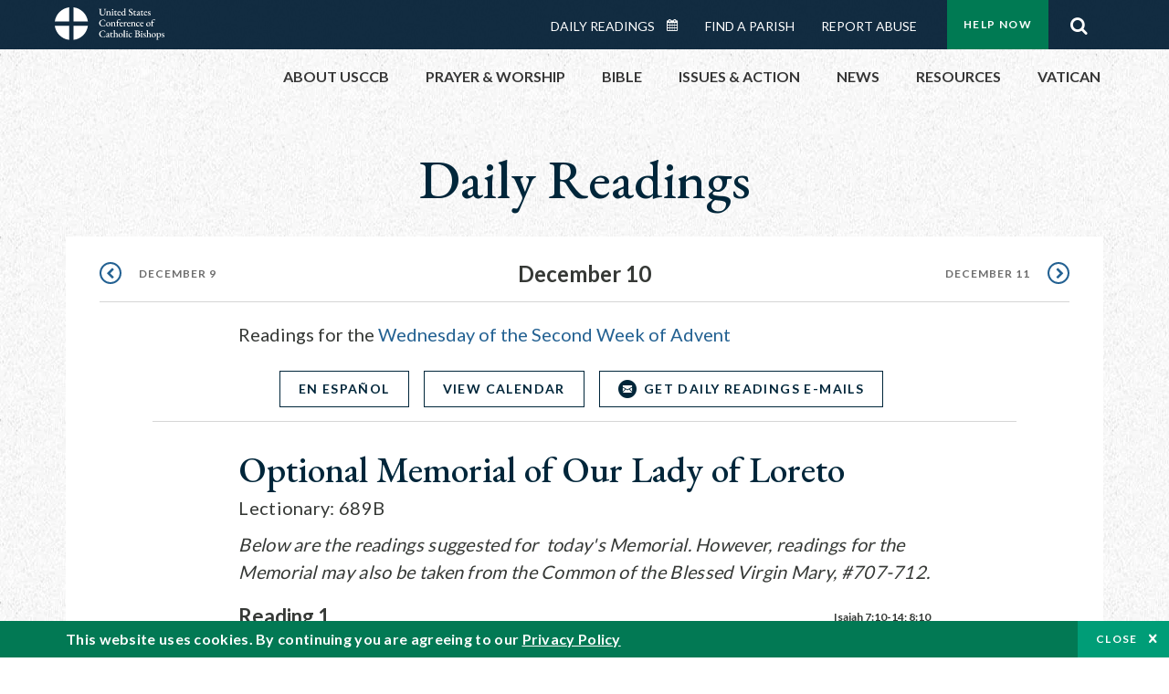

--- FILE ---
content_type: text/html; charset=UTF-8
request_url: https://bible.usccb.org/bible/readings/1210-memorial-our-lady-of-loreto.cfm
body_size: 14634
content:
<!DOCTYPE html>
<html lang="en" dir="ltr" prefix="og: https://ogp.me/ns#">
  <head>
<!-- Google Tag Manager -->
<script>(function(w,d,s,l,i){w[l]=w[l]||[];w[l].push({'gtm.start':
new Date().getTime(),event:'gtm.js'});var f=d.getElementsByTagName(s)[0],
j=d.createElement(s),dl=l!='dataLayer'?'&l='+l:'';j.async=true;j.src=
'https://www.googletagmanager.com/gtm.js?id='+i+dl;f.parentNode.insertBefore(j,f);
})(window,document,'script','dataLayer','GTM-5JHPTP');</script>
<!-- End Google Tag Manager -->
    <meta charset="utf-8" />
<meta name="description" content="Daily Bible Readings, Podcast Audio and Videos and Prayers brought to you by the United States Conference of Catholic Bishops." />
<link rel="canonical" href="https://bible.usccb.org/bible/readings/1210-memorial-our-lady-of-loreto.cfm" />
<meta property="og:site_name" content="USCCB" />
<meta property="og:url" content="https://bible.usccb.org/bible/readings/1210-memorial-our-lady-of-loreto.cfm" />
<meta property="og:title" content="Optional Memorial of Our Lady of Loreto" />
<meta property="og:description" content="Daily Bible Readings, Podcast Audio and Videos and Prayers brought to you by the United States Conference of Catholic Bishops." />
<meta property="og:image" content="https://bible.usccb.org/themes/custom/usccb_readings/images/share.jpg" />
<meta property="og:image:url" content="https://bible.usccb.org/sites/default/files/usccb_logo_text.png" />
<meta name="twitter:card" content="summary" />
<meta name="twitter:title" content="Optional Memorial of Our Lady of Loreto" />
<meta name="twitter:description" content="Daily Bible Readings, Podcast Audio and Videos and Prayers brought to you by the United States Conference of Catholic Bishops." />
<meta name="twitter:site" content="@usccb" />
<meta name="twitter:creator" content="@usccb" />
<meta name="twitter:image" content="https://bible.usccb.org/themes/custom/usccb_readings/images/share.jpg" />
<meta name="Generator" content="Drupal 10 (https://www.drupal.org)" />
<meta name="MobileOptimized" content="width" />
<meta name="HandheldFriendly" content="true" />
<meta name="viewport" content="width=device-width, initial-scale=1.0" />
<script type="application/ld+json">{
    "@context": "https://schema.org",
    "@graph": [
        {
            "@type": "Article",
            "name": "Optional Memorial of Our Lady of Loreto",
            "headline": "Optional Memorial of Our Lady of Loreto",
            "description": "Daily Bible Readings, Podcast Audio and Videos and Prayers brought to you by the United States Conference of Catholic Bishops.",
            "about": [
                "bible",
                "reading",
                "daily"
            ],
            "image": {
                "@type": "ImageObject",
                "url": "https://bible.usccb.org/sites/default/files/bible_reading.jpg",
                "width": "2100",
                "height": "1361"
            },
            "datePublished": "2012-08-10T12:28:04-0400",
            "isAccessibleForFree": "True",
            "dateModified": "2012-08-10T12:28:04-0400",
            "author": {
                "@type": "Organization",
                "@id": "https://www.usccb.org/",
                "name": "United States Conference of Catholic Bishops",
                "url": "https://www.usccb.org/",
                "sameAs": [
                    "https://twitter.com/usccb",
                    "https://www.facebook.com/usccb",
                    "https://www.youtube.com/user/usccb",
                    "https://www.linkedin.com/company/usccb/",
                    "https://www.instagram.com/usccb/"
                ],
                "logo": {
                    "@type": "ImageObject",
                    "url": "https://bible.usccb.org/sites/default/files/inline-images/usccb-logo-color.png",
                    "width": "281",
                    "height": "38"
                }
            },
            "publisher": {
                "@type": "Organization",
                "@id": "https://www.usccb.org/",
                "name": "United States Conference of Catholic Bishops",
                "url": "https://www.usccb.org/",
                "sameAs": [
                    "https://twitter.com/usccb",
                    "https://www.facebook.com/usccb",
                    "https://www.youtube.com/user/usccb",
                    "https://www.linkedin.com/company/usccb/",
                    "https://www.instagram.com/usccb/"
                ],
                "logo": {
                    "@type": "ImageObject",
                    "url": "https://bible.usccb.org/sites/default/files/inline-images/usccb-logo-color.png",
                    "width": "281",
                    "height": "38"
                }
            }
        }
    ]
}</script>
<meta property="og:url" content="https://bible.usccb.org/bible/readings/1210-memorial-our-lady-of-loreto.cfm" />
<meta property="og:title" content="Optional Memorial of Our Lady of Loreto | USCCB" />
<meta property="og:image" content="https://bible.usccb.org/themes/custom/usccb_readings/images/share.jpg" />
<meta property="twitter:card" content="summary" />
<meta property="twitter:title" content="Optional Memorial of Our Lady of Loreto | USCCB" />
<meta property="twitter:image" content="https://bible.usccb.org/themes/custom/usccb_readings/images/share.jpg" />
<meta property="twitter:url" content="https://bible.usccb.org/bible/readings/1210-memorial-our-lady-of-loreto.cfm" />
<link rel="alternate" type="text/markdown" title="Optional Memorial of Our Lady of Loreto" href="https://bible.usccb.org/bible/readings/1210-memorial-our-lady-of-loreto.cfm.md" />
<link rel="icon" href="/sites/default/files/Ox8RYeG3.ico" type="image/vnd.microsoft.icon" />
<link rel="alternate" hreflang="en" href="https://bible.usccb.org/bible/readings/1210-memorial-our-lady-of-loreto.cfm" />
<link rel="alternate" hreflang="es" href="https://bible.usccb.org/es/bible/readings/1210-memorial-our-lady-of-loreto.cfm" />
<link rel="amphtml" href="https://bible.usccb.org/bible/readings/1210-memorial-our-lady-of-loreto.cfm?amp" />

    <title>Optional Memorial of Our Lady of Loreto | USCCB</title>
    <link rel="stylesheet" media="all" href="/sites/default/files/css/css_puCskO3Px06wulF387W2JvROsGdA8QwanZnHW71vFMk.css?delta=0&amp;language=en&amp;theme=usccb_readings&amp;include=eJxtjksOwyAMRC9Ew5HQABaxaj6ywyI9fVGrNJuu5s2bzYBD4ebxCZcg1DLUX7AdO1VySWB2-gj7cSUzFLKrt57X1pUWaYXwixzNkHp_Mq2oQxgtkf8nQ4SSG1AUxdjNZ50Dst1mm23MKGw7ZWenHVS_d6alFIMSMrdivkiPkIcdp6z-BlhxVnY" />
<link rel="stylesheet" media="all" href="/sites/default/files/css/css_27It44j2jihtUDHhWFisEn7jxQKSPYgagWQHTrCaOso.css?delta=1&amp;language=en&amp;theme=usccb_readings&amp;include=eJxtjksOwyAMRC9Ew5HQABaxaj6ywyI9fVGrNJuu5s2bzYBD4ebxCZcg1DLUX7AdO1VySWB2-gj7cSUzFLKrt57X1pUWaYXwixzNkHp_Mq2oQxgtkf8nQ4SSG1AUxdjNZ50Dst1mm23MKGw7ZWenHVS_d6alFIMSMrdivkiPkIcdp6z-BlhxVnY" />

    
    <meta name="msvalidate.01" content="3269934155CEF2C15973D293DE678355" />
  </head>
  <body class="path-node page-node-type-daily-reading-recur">
<!-- Google Tag Manager (noscript) -->
<noscript><iframe src="https://www.googletagmanager.com/ns.html?id=GTM-5JHPTP"
height="0" width="0" style="display:none;visibility:hidden"></iframe></noscript>
<!-- End Google Tag Manager (noscript) -->
        <a href="#main-content" class="visually-hidden focusable skip-link">
      Skip to main content
    </a>
    
      <div class="dialog-off-canvas-main-canvas" data-off-canvas-main-canvas>
    <div class="layout-container">

  <header id="header" role="banner">
    <div class="container">
        <div class="region region-logo">
    <div id="block-ai-branding" class="block block-system block-system-branding-block">
  
    
        <a href="https://usccb.org" rel="home" class="site-logo">
      <img src="/themes/custom/usccb_readings/usccb-logo.svg" alt="Home" />
    </a>
      </div>

  </div>

        <div class="region region-header">
    <div class="wrapper">
      <div class="search-form block block-ai-search-form block-search-block" data-drupal-selector="search-form" id="block-searchblock">
  
    
  <span class="toggler icon-search"></span>
      <form action="/bible/readings/1210-memorial-our-lady-of-loreto.cfm" method="post" id="search-form" accept-charset="UTF-8">
  <div class="js-form-item form-item js-form-type-textfield form-type-textfield js-form-item-search form-item-search form-no-label">
        <input data-drupal-selector="edit-search" type="text" id="edit-search" name="search" value="" size="60" maxlength="128" placeholder="Search" class="form-text" />

        </div>
<input data-drupal-selector="edit-submit" type="submit" id="edit-submit" name="op" value="Go" class="button js-form-submit form-submit" />
<input autocomplete="off" data-drupal-selector="form-rfxdynyiskvqots1w5mabnetxmvbnp-x7mdc3ayveso" type="hidden" name="form_build_id" value="form-rfXDYnYiSkVqoTs1w5MaBNETxmvbNp-x7MDc3AyvESo" />
<input data-drupal-selector="edit-search-form" type="hidden" name="form_id" value="search_form" />

</form>

  </div>


	<nav role="navigation" aria-labelledby="block-menu-top-buttons-menu" id="block-menu-top-buttons" class="block block-menu navigation menu--top-buttons">
            
  <h2 class="visually-hidden" id="block-menu-top-buttons-menu">Menu: Top Buttons</h2>
  

        
              <ul class="menu">
                                         
            
      <li class="menu-item mobile-off">
        <a href="https://usccb.org/help-now" class="btn big" target="_self" data-drupal-link-system-path="node/25731">Help Now</a>
              </li>
                                     
            
      <li class="menu-item mobile-on">
        <a href="https://bible.usccb.org/" class="btn big">Readings</a>
              </li>
                       
            
      <li class="menu-item">
        <a href="https://usccb.org/search" class="icon icon-search no-label" data-drupal-link-system-path="search">Search</a>
              </li>
        </ul>
  


  </nav>



	<nav role="navigation" aria-labelledby="block-menu-top-menu" id="block-menu-top" class="block block-menu navigation menu--top">
            
  <h2 class="visually-hidden" id="block-menu-top-menu">Menu: Top</h2>
  

        
              <ul class="menu">
                           
            
      <li class="menu-item">
        <a href="https://bible.usccb.org/" class="no-margin">Daily Readings</a>
              </li>
                       
            
      <li class="menu-item">
        <a href="https://bible.usccb.org/readings/calendar" class="icon-calendar no-name">Daily Readings Calendar</a>
              </li>
                       
            
      <li class="menu-item">
        <a href="https://usccb.org/mass-times" data-drupal-link-system-path="mass-times">Find a Parish</a>
              </li>
                       
            
      <li class="menu-item">
        <a href="https://usccb.org/committees/protection-children-young-people/how-report-abuse" data-drupal-link-system-path="node/51478">Report Abuse</a>
              </li>
        </ul>
  


  </nav>


    </div>
  </div>

    </div>
  </header>
  <div id="primary_menu" role="banner">
    <div class="container">
        <div class="region region-primary-menu">
    <div id="block-importedmenumain" class="block block-block-content block-block-content604d0cab-656d-4261-ab18-80c24d9bdbd0">
  
    
      
	<nav role="navigation" aria-labelledby="block-ai-main-menu-menu" id="block-ai-main-menu" class="block block-menu navigation menu--main">
            
  <h2 class="visually-hidden" id="block-ai-main-menu-menu">Main navigation</h2>
  

        
              <ul class="menu">
                                         
            
      <li class="menu-item mobile-on">
        <a href="https://bible.usccb.org/">Daily Readings</a>
              </li>
                       
            
      <li class="menu-item menu-item--expanded">
        <span class="linkoff">About USCCB</span>
                                <ul class="menu">
                           
            
      <li class="menu-item">
        <a href="https://usccb.org/about" data-drupal-link-system-path="node/25775">Our Role &amp; Mission</a>
              </li>
                       
            
      <li class="menu-item">
        <a href="https://usccb.org/about/strategic-plan">Mission Directive</a>
              </li>
                       
            
      <li class="menu-item">
        <a href="https://usccb.org/about/leadership" data-drupal-link-system-path="node/25809">Leadership</a>
              </li>
                       
            
      <li class="menu-item">
        <a href="https://usccb.org/about/bishops-and-dioceses" data-drupal-link-system-path="node/25779">Bishops and Dioceses</a>
              </li>
                       
            
      <li class="menu-item">
        <a href="https://usccb.org/offices" data-drupal-link-system-path="node/25825">Offices &amp; Committees</a>
              </li>
                       
            
      <li class="menu-item menu-item--collapsed">
        <a href="https://usccb.org/committees/communications/usccb-general-assemblies">Plenary Assemblies</a>
              </li>
                       
            
      <li class="menu-item">
        <a href="https://usccb.org/about/financial-reporting" data-drupal-link-system-path="node/25782">Financial Reporting</a>
              </li>
                       
            
      <li class="menu-item">
        <a href="https://usccb.org/careers" data-drupal-link-system-path="node/25777">Careers</a>
              </li>
                       
            
      <li class="menu-item">
        <a href="https://usccb.org/events" data-drupal-link-system-path="events">Events</a>
              </li>
                       
            
      <li class="menu-item">
        <a href="https://usccb.org/contact-us" data-drupal-link-system-path="node/25659">Contact</a>
              </li>
        </ul>
  
              </li>
                       
            
      <li class="menu-item menu-item--expanded">
        <span class="linkoff">Prayer &amp; Worship</span>
                                <ul class="menu">
                           
            
      <li class="menu-item">
        <a href="https://bible.usccb.org/readings/calendar">Daily Readings Calendar</a>
              </li>
                       
            
      <li class="menu-item">
        <a href="https://usccb.org/catholic-prayers" data-drupal-link-system-path="node/25816">Prayer</a>
              </li>
                       
            
      <li class="menu-item">
        <a href="https://usccb.org/mass-times" data-drupal-link-system-path="mass-times">Search Mass Times</a>
              </li>
                       
            
      <li class="menu-item">
        <a href="https://usccb.org/prayer-and-worship/the-mass" data-drupal-link-system-path="node/25850">The Mass</a>
              </li>
                       
            
      <li class="menu-item">
        <a href="https://usccb.org/prayer-and-worship/sacraments-and-sacramentals" data-drupal-link-system-path="node/25826">Sacraments</a>
              </li>
                       
            
      <li class="menu-item">
        <a href="https://usccb.org/prayer-and-worship/liturgy-of-the-hours" data-drupal-link-system-path="node/25818">Liturgy of the Hours</a>
              </li>
                       
            
      <li class="menu-item">
        <a href="https://usccb.org/prayer-worship/liturgical-year" data-drupal-link-system-path="node/49484">Liturgical Year &amp; Calendar</a>
              </li>
        </ul>
  
              </li>
                       
            
      <li class="menu-item menu-item--expanded">
        <span class="linkoff">Bible</span>
                                <ul class="menu">
                           
            
      <li class="menu-item">
        <a href="https://usccb.org/bible/understanding-the-bible" data-drupal-link-system-path="node/25778">Understanding the Bible</a>
              </li>
                       
            
      <li class="menu-item">
        <a href="https://bible.usccb.org/bible">Books of the Bible</a>
              </li>
                       
            
      <li class="menu-item">
        <a href="https://usccb.org/offices/new-american-bible/approved-translations-bible" data-drupal-link-system-path="node/41935">Approved Translations</a>
              </li>
                       
            
      <li class="menu-item">
        <a href="https://usccb.org/faq" data-drupal-link-system-path="taxonomy/term/8664">Bible FAQ</a>
              </li>
                       
            
      <li class="menu-item">
        <a href="https://usccb.org/offices/new-american-bible/study-materials" data-drupal-link-system-path="node/41917">Study Materials</a>
              </li>
                       
            
      <li class="menu-item">
        <a href="https://usccb.org/offices/new-american-bible/liturgy" data-drupal-link-system-path="node/41919">The Bible in Liturgy</a>
              </li>
                       
            
      <li class="menu-item">
        <a href="https://usccb.org/offices/new-american-bible/permissions" data-drupal-link-system-path="node/41922">Bible Permissions</a>
              </li>
        </ul>
  
              </li>
                       
            
      <li class="menu-item menu-item--expanded">
        <span class="linkoff">Issues &amp; Action</span>
                                <ul class="menu">
                                         
            
      <li class="menu-item menu-item--expanded opened no-closed">
        <span class="linkoff">Issues</span>
                                <ul class="menu">
                           
            
      <li class="menu-item">
        <a href="https://usccb.org/topics" data-drupal-link-system-path="node/25658">Topics</a>
              </li>
        </ul>
  
              </li>
                                     
            
      <li class="menu-item menu-item--expanded opened no-closed">
        <span class="linkoff">Act Now</span>
                                <ul class="menu">
                           
            
      <li class="menu-item">
        <a href="https://usccb.org/help-now" data-drupal-link-system-path="node/25731">Help Now</a>
              </li>
                       
            
      <li class="menu-item">
        <a href="https://usccb.org/take-action" data-drupal-link-system-path="node/30414">Take Action</a>
              </li>
                       
            
      <li class="menu-item">
        <a href="https://www.votervoice.net/USCCB/home" target="_blank">Contact Public Officials</a>
              </li>
                       
            
      <li class="menu-item">
        <a href="https://usccb.org/events" data-drupal-link-system-path="events">Meetings &amp; Events</a>
              </li>
                       
            
      <li class="menu-item">
        <a href="https://usccb.org/get-connected" data-drupal-link-system-path="node/25811">Get Connected</a>
              </li>
                       
            
      <li class="menu-item">
        <a href="https://usccb.org/issues-and-action/take-action-now/pray" data-drupal-link-system-path="node/25851">Pray</a>
              </li>
        </ul>
  
              </li>
        </ul>
  
              </li>
                                     
            
      <li class="menu-item menu-item--expanded align-right">
        <span class="linkoff">News</span>
                                <ul class="menu">
                           
            
      <li class="menu-item">
        <a href="https://usccb.org/newsroom" class="main-menu-link newsroom" data-drupal-link-system-path="newsroom">Newsroom</a>
              </li>
                       
            
      <li class="menu-item">
        <a href="https://usccb.org/newsroom?f%5B0%5D=type%3A9043" class="main-menu-link catholic-news-service" data-drupal-link-query="{&quot;f&quot;:[&quot;type:9043&quot;]}" data-drupal-link-system-path="newsroom">Catholic News Service</a>
              </li>
                       
            
      <li class="menu-item">
        <a href="https://usccb.org/offices/public-affairs" data-drupal-link-system-path="node/40">Public Affairs</a>
              </li>
                       
            
      <li class="menu-item">
        <a href="https://usccb.org/podcasts">Catholic Current Podcasts</a>
              </li>
        </ul>
  
              </li>
                                     
            
      <li class="menu-item menu-item--expanded align-right">
        <span class="linkoff">Resources</span>
                                <ul class="menu">
                           
            
      <li class="menu-item">
        <a href="https://usccb.org/resources" data-drupal-link-system-path="node/25748">Resource Library</a>
              </li>
                       
            
      <li class="menu-item">
        <a href="https://www.usccb.org/beliefs-and-teachings/what-we-believe/catechism/catechism-of-the-catholic-church">Catechism of the Catholic Church</a>
              </li>
                       
            
      <li class="menu-item">
        <a href="https://www.usccb.org/committees/jubilee-2025" title="Link to USCCB Jubilee 2025 ">Jubilee 2025</a>
              </li>
                       
            
      <li class="menu-item">
        <a href="https://usccb.org/get-connected" data-drupal-link-system-path="node/25811">Get Connected</a>
              </li>
                       
            
      <li class="menu-item">
        <a href="https://usccb.org/newsletters" data-drupal-link-system-path="node/50856">Newsletter Signup</a>
              </li>
                       
            
      <li class="menu-item">
        <a href="https://www.catholicnews.com/movie-reviews/" target="_blank">Movie Reviews</a>
              </li>
                       
            
      <li class="menu-item">
        <a href="https://usccb.org/events" data-drupal-link-system-path="events">Events Calendar</a>
              </li>
        </ul>
  
              </li>
                                     
            
      <li class="menu-item menu-item--expanded align-right">
        <span title="Link list for Vatican website">Vatican</span>
                                <ul class="menu">
                           
            
      <li class="menu-item">
        <a href="https://www.vatican.va/content/vatican/en.html" title="The Holy See Website">The Holy See</a>
              </li>
                       
            
      <li class="menu-item">
        <a href="https://www.vaticannews.va/" title="News from the Vatican website">Vatican News</a>
              </li>
        </ul>
  
              </li>
        </ul>
  


  </nav>

  </div>
<div id="block-colorlogo" class="b-color-logo block block-block-content block-block-contentac11a3d7-d882-4a0b-868e-977b3c672af2">
  
    
      
	<p><a href="/"><img alt="United States Conference of Catholic Bishops" data-entity-type="file" data-entity-uuid="be71ae96-e4ab-488a-adc1-259f103ab267" src="/sites/default/files/inline-images/usccb-logo-color.png" width="600" height="180" loading="lazy"></a></p>


  </div>
<div class="search-form mobile block block-ai-search-form block-search-block" data-drupal-selector="search-form-2" id="block-searchblock-2">
  
    
      <form action="/bible/readings/1210-memorial-our-lady-of-loreto.cfm" method="post" id="search-form--2" accept-charset="UTF-8">
  <div class="js-form-item form-item js-form-type-textfield form-type-textfield js-form-item-search form-item-search form-no-label">
        <input data-drupal-selector="edit-search" type="text" id="edit-search--2" name="search" value="" size="60" maxlength="128" placeholder="Search" class="form-text" />

        </div>
<input data-drupal-selector="edit-submit" type="submit" id="edit-submit--2" name="op" value="Go" class="button js-form-submit form-submit" />
<input autocomplete="off" data-drupal-selector="form-iynbowefxpqdqryeof0rozxsfjmlniktq5tfq0dn86y" type="hidden" name="form_build_id" value="form-iYNbOwEFXPQdQRYEOF0RozxsfJmlnIKtQ5TFq0dN86Y" />
<input data-drupal-selector="edit-search-form-2" type="hidden" name="form_id" value="search_form" />

</form>

  </div>

  </div>

    </div>
  </div>

  

  

  

  

  <main id="page" role="main">
    <div id="page-container">
      <a id="main-content" tabindex="-1"></a>      <div class="layout-content">
          <div class="region region-content">
    <div data-drupal-messages-fallback class="hidden"></div>
<div id="block-usccb-readings-content" class="block block-system block-system-main-block">
  
    
      


<div class="page-container node node--type-daily-reading-recur node--promoted node--view-mode-full">
  <div class="wr-block b-title-page padding-bottom-xxs to-center no-container">
    <div class="container">
      <div class="row">
        <div class="p-wrap">
          <div class="innerblock">
                              <h1 class="title-page">Daily Readings</h1>
                                    </div>
        </div>
      </div>
    </div>
  </div>

      <div class="wr-block b-pager readings border-bottom  padding-top-xs bg-white no-container">
      <div class="container">
        <div class="row">
          <div class="p-wrap">
            <ul class="pager"><li><a href="/bible/readings/120925.cfm" class="prev" rel="prev" hreflang="en">December 9</a></li><li class="current"><time datetime="2025-12-10">December 10</time></li><li><a href="/bible/readings/121125.cfm" class="next" rel="next" hreflang="en">December 11</a></li></ul>
          </div>
        </div>
      </div>
    </div>
        <div class="b-note wr-block bg-white padding-top-xs to-center">
      <div class="container">
        <div class="row">
          <div class="p-wrap col-lg-10 offset-lg-1 col-xl-8 offset-xl-2">
            <ul class="nested"><li>Readings for the <a href="https://bible.usccb.org/bible/readings/121025.cfm" class="item" hreflang="en">Wednesday of the Second Week of Advent</a></li></ul>
          </div>
        </div>
      </div>
    </div>
    <div class="b-button-container to-center border-bottom  padding-top-xs bg-white wr-block">
    <div class="container">
      <div class="row">
          <div class="p-wrap col-lg-10 offset-lg-1">
            <div class="innerblock">
              <ul>
                                                                                  <li class="item">
                    <a href="https://bible.usccb.org/es/bible/readings/1210-memorial-our-lady-of-loreto.cfm" class="btn transparent blue small language-selector language-es" hreflang="es">En Español</a>
                  </li>
                                <li class="item">
                                      <a href="/readings/calendar" class="btn transparent blue small">View Calendar</a>
                                    
                </li>                
                <li class="item">
                                      <a href="#subscribe" class="btn-icon icon-email transparent blue small">Get Daily Readings E-mails</a>
                   
                </li>
              </ul>
            </div>
          </div>
      </div>
    </div>
  </div>

      <div class="wr-block b-lectionary padding-top-s padding-bottom-xxs bg-white">
      <div class="container">
        <div class="row">
          <div class="p-wrap col-lg-10 offset-lg-1 col-xl-8 offset-xl-2 col-xxl-6 offset-xxl-3">
            <div class="innerblock">
              <h2>Optional Memorial of Our Lady of Loreto
                              </h2>
              <p>Lectionary: 689B</p>
            </div>
          </div>
        </div>
      </div>
    </div>
  
          <div class="wr-block b-lectionary padding-bottom-xs bg-white">
      <div class="container">
        <div class="row">
          <div class="p-wrap col-lg-10 offset-lg-1 col-xl-8 offset-xl-2 col-xxl-6 offset-xxl-3">
            <div class="innerblock">
              
              <p><em>Below are the readings suggested for&nbsp;<span> today's Memorial. However, readings for the Memorial may also be taken from the Common of the Blessed Virgin Mary, #707-712</span>.</em></p>
            </div>
          </div>
        </div>
      </div>
    </div>
      
    <div class="wr-block b-verse bg-white padding-bottom-m">
    <div class="container">
      <div class="row">
        <div class="p-wrap col-lg-10 offset-lg-1 col-xl-8 offset-xl-2 col-xxl-6 offset-xxl-3 ">
          <div class="innerblock">
                          <div class="content-header">
                <h3 class="name">Reading 1 </h3>
                <div class="address">
                                                                                                                                      <a href="https://bible.usccb.org/bible/isaiah/7?10 ">Isaiah 7:10-14; 8:10 </a>                  
                </div>
              </div>
              <div class="content-body">
                <p>The LORD spoke to Ahaz, saying:<br>
Ask for a sign from the LORD, your God;<br>
let it be deep as the nether world, or high as the sky!<br>
But Ahaz answered,<br>
“I will not ask! I will not tempt the LORD!”<br>
Then Isaiah said:&nbsp;<br>
Listen, O house of David!<br>
Is it not enough for you to weary people,<br>
must you also weary my God?<br>
Therefore the Lord himself will give you this sign:<br>
the virgin shall be with child, and bear a son,<br>
and shall name him Emmanuel,<br>
which means “God is with us!”&nbsp;</p>
              </div>
                      </div>
        </div>
      </div>
    </div>
  </div>
  <div class="wr-block b-verse bg-white padding-bottom-m">
    <div class="container">
      <div class="row">
        <div class="p-wrap col-lg-10 offset-lg-1 col-xl-8 offset-xl-2 col-xxl-6 offset-xxl-3 ">
          <div class="innerblock">
                          <div class="content-header">
                <h3 class="name">Responsorial Psalm</h3>
                <div class="address">
                                                                                                                                      <a href="https://bible.usccb.org/bible/luke/1?46 ">Luke 1:46-47, 48-49, 50-51, 52-53, 54-55</a>                  
                </div>
              </div>
              <div class="content-body">
                <p>(49)&nbsp; <strong>The Almighty has done great things for me, and holy is his Name.</strong></p>

<p><span><span>or:</span></span></p>

<p><strong>O Blessed Virgin Mary, you carried the Son of the eternal Father.</strong></p>

<p>&nbsp;</p>

<p><span><span>“My soul proclaims the greatness of the Lord,<br>
my spirit rejoices in God my Savior.”</span></span></p>

<p><strong>The Almighty has done great things for me, and holy is his Name.</strong></p>

<p><span><span>or:</span></span></p>

<ol start="18">
	<li><strong>O Blessed Virgin Mary, you carried the Son of the eternal Father.</strong>

	<p><span><span>“For he has looked upon his lowly servant.<br>
	From this day all generations will call me blessed:<br>
	the Almighty has done great things for me,<br>
	and holy is his Name.”</span></span></p>

	<p><strong>The Almighty has done great things for me, and holy is his Name.</strong></p>

	<p><span><span>or:</span></span></p>
	<strong>O Blessed Virgin Mary, you carried the Son of the eternal Father.</strong>

	<p>&nbsp;</p>

	<p><span><span>“He has mercy on those who fear him<br>
	in every generation.<br>
	He has shown the strength of his arm,<br>
	he has scattered the proud in their conceit.”</span></span></p>

	<p><strong>The Almighty has done great things for me, and holy is his Name.</strong></p>

	<p><span><span>or:</span></span></p>

	<p><strong>O Blessed Virgin Mary, you carried the Son of the eternal Father.</strong></p>

	<p><span><span>“He has cast down the mighty from their thrones,<br>
	and has lifted up the lowly.<br>
	He has filled the hungry with good things,<br>
	and the rich he has sent away empty.”</span></span></p>

	<p><strong>The Almighty has done great things for me, and holy is his Name.</strong></p>

	<p><span><span>or:</span></span></p>

	<p><strong>O Blessed Virgin Mary, you carried the Son of the eternal Father.</strong></p>

	<p><span><span>“He has come to the help of his servant Israel<br>
	for he has remembered his promise of mercy,<br>
	the promise he made to our fathers,<br>
	to Abraham and his children forever.”</span></span></p>

	<p><strong>The Almighty has done great things for me, and holy is his Name.</strong></p>

	<p><span><span>or:</span></span></p>
	<strong>O Blessed Virgin Mary, you carried the Son of the eternal Father.</strong>

	<p>&nbsp;</p>
	</li>
</ol>
              </div>
                      </div>
        </div>
      </div>
    </div>
  </div>
  <div class="wr-block b-verse bg-white padding-bottom-m">
    <div class="container">
      <div class="row">
        <div class="p-wrap col-lg-10 offset-lg-1 col-xl-8 offset-xl-2 col-xxl-6 offset-xxl-3 ">
          <div class="innerblock">
                          <div class="content-header">
                <h3 class="name">Alleluia</h3>
                <div class="address">
                                                                                                                                      <a href="https://bible.usccb.org/bible/luke/1?28 ">See Luke 1:28</a>                  
                </div>
              </div>
              <div class="content-body">
                <p><span><span>R. <strong>Alleluia, alleluia.</strong></span></span></p>

<p><span><span>Hail, Mary, full of grace, the Lord is with you;<br>
blessed are you among women.</span></span></p>

<p><span><span>R. <strong>Alleluia, alleluia.</strong></span></span></p>
              </div>
                      </div>
        </div>
      </div>
    </div>
  </div>
  <div class="wr-block b-verse bg-white padding-bottom-m">
    <div class="container">
      <div class="row">
        <div class="p-wrap col-lg-10 offset-lg-1 col-xl-8 offset-xl-2 col-xxl-6 offset-xxl-3 ">
          <div class="innerblock">
                          <div class="content-header">
                <h3 class="name">Gospel</h3>
                <div class="address">
                                                                                                                                      <a href="https://bible.usccb.org/bible/luke/1?26 ">Luke 1:26-38</a>                  
                </div>
              </div>
              <div class="content-body">
                <p><span><span>The angel Gabriel was sent from God<br>
to a town of Galilee called Nazareth,<br>
to a virgin betrothed to a man named Joseph,<br>
of the house of David,<br>
and the virgin’s name was Mary.<br>
And coming to her, he said,<br>
“Hail, full of grace! The Lord is with you.”<br>
But she was greatly troubled at what was said<br>
and pondered what sort of greeting this might be.<br>
Then the angel said to her,<br>
“Do not be afraid, Mary,<br>
for you have found favor with God.<br>
Behold, you will conceive in your womb and bear a son,<br>
and you shall name him Jesus.<br>
He will be great and will be called Son of the Most High,<br>
and the Lord God will give him the throne of David his father,<br>
and he will rule over the house of Jacob forever,<br>
and of his Kingdom there will be no end.”<br>
But Mary said to the angel,<br>
“How can this be,<br>
since I have no relations with a man?”<br>
And the angel said to her in reply,<br>
“The Holy Spirit will come upon you,<br>
and the power of the Most High will overshadow you.<br>
Therefore the child to be born<br>
will be called holy, the Son of God.<br>
And behold, Elizabeth, your relative,<br>
has also conceived a son in her old age,<br>
and this is the sixth month for her who was called barren;<br>
for nothing will be impossible for God.”<br>
Mary said, “Behold, I am the handmaid of the Lord.<br>
May it be done to me according to your word.”<br>
Then the angel departed from her.</span></span></p>
              </div>
                      </div>
        </div>
      </div>
    </div>
  </div>



  
    
  <div class="b-button-container to-center border-top border-bottom padding-bottom-xs padding-top-xxs bg-white wr-block">
    <div class="container">
      <div class="row">
          <div class="p-wrap col-lg-10 offset-lg-1">
            <div class="innerblock">
              <ul>
                                                                                  <li class="item">
                    <a href="https://bible.usccb.org/es/bible/readings/1210-memorial-our-lady-of-loreto.cfm" class="btn transparent blue small language-selector language-es" hreflang="es">En Español</a>
                  </li>
                                <li class="item">
                                      <a href="/readings/calendar" class="btn transparent blue small">View Calendar</a>
                                    
                </li>                
                <li class="item">
                                      <a href="#subscribe" class="btn-icon icon-email transparent blue small">Get Daily Readings E-mails</a>
                   
                </li>
              </ul>
            </div>
          </div>
      </div>
    </div>
  </div>

  <div class="wr-block b-button-container social padding-top-m bg-white ">
    <div class="container">
      <div class="row">
          <div class="p-wrap col-lg-10 offset-lg-1 col-xl-8 offset-xl-2 col-xxl-6 offset-xxl-3">
            <div class="innerblock">
              <div class="addthis_inline_share_toolbox"></div>
            </div>
          </div>
      </div>
    </div>
  </div>

  <div class="b-note wr-block small padding-top-l padding-bottom-l bg-white">
    <div class="container">
      <div class="row">
        <div class="p-wrap col-lg-10 offset-lg-1 col-xl-8 offset-xl-2 col-xxl-6 offset-xxl-3">
          <div class="innerblock">
            
	<p>Lectionary for Mass for Use in the Dioceses of the United States, second typical edition, Copyright © 2001, 1998, 1997, 1986, 1970 Confraternity of Christian Doctrine; Psalm refrain © 1968, 1981, 1997, International Committee on English in the Liturgy, Inc. All rights reserved. Neither this work nor any part of it may be reproduced, distributed, performed or displayed in any medium, including electronic or digital, without permission in writing from the copyright owner.</p>

          </div>
        </div>
      </div>
    </div>
  </div>

  

                
<div class="wr-block b-signup daily-readings bg-container  padding-top padding-bottom-xl" id="subscribe">
  <div class="container">
    <div class="row">
      <div class="p-wrap col-lg-10 offset-lg-1 col-xl-8 offset-xl-2 col-xxl-6 offset-xxl-3">
        <div class="innerblock">
          <h2>Get the Daily Readings<br>Every Morning</h2>
          <form class="subscribe-rest some-style" role="form" action="/api/feedblitz/subscribe" target="_blank" onsubmit="return false;" data-drupal-form-fields="email_group">
            <input id="name" class="name" maxlength="254" name="first_name" placeholder="Enter Your Name" required="required" size="60" type="text" value="">
            <input id="email" class="email" maxlength="254" name="email" placeholder="Enter Your Email Address" required="required" size="60" type="email" value="" data-pattern="email">
            <div class="checkboxes group">
              <input class="agree" id="checkbox-signup" name="agree" required="required" style="" type="checkbox" group="listID" value="1093293" data-pattern="true" checked/>
              <label for="checkbox-signup"> I Agree that the data I provided to complete this transaction may be used for that purpose and used and stored for USCCB&#039;s inventory records and to evaluate interest in USCCB&#039;s web pages. I further agree to receive email communications about USCCB goods, services and information. <a href="https://usccb.org/about/privacy-policy.cfm" target="_blank"> Privacy Policy. </a></label>
            </div>
            <button class="btn green form-submit" name="submit" type="submit" value="SUBSCRIBE">SUBSCRIBE</button>
            <div class="note">Email <a terget="_blank" href="https://usccb.org/about/privacy-policy.cfm">Terms &amp; Privacy</a></div>
            <input class="message" type="hidden" name="message" value="Thanks for signing up!<br><br>To complete the subscription process, please click the link in the email we just sent you.">
          </form>
        </div>
      </div>
    </div>
  </div>
</div>
       <div class="wr-block b-pager readings border-top bg-white padding-top-xs padding-bottom-l no-container">
      <div class="container">
        <div class="row">
          <div class="p-wrap">
            <ul class="pager"><li><a href="/bible/readings/120925.cfm" class="prev" rel="prev" hreflang="en">December 9</a></li><li class="current"><time datetime="2025-12-10">December 10</time></li><li><a href="/bible/readings/121125.cfm" class="next" rel="next" hreflang="en">December 11</a></li></ul>
          </div>
        </div>
      </div>
    </div>
  </div>

  </div>

  </div>

      </div>
      
          </div>
  </main>
</div>
<footer id="footer" role="contentinfo">
    <div class="footer-top">
    <div id="block-importedfooter" class="block block-block-content block-block-contentb9bf0ef6-3238-49bf-88a2-de302da51266">
  
    
      
	<footer id="footer" role="contentinfo">
    <div class="footer-top">
    <div id="block-footer-top" class="wr-block b-button-container to-center padding-top-xl padding-bottom-m border-bottom block-system block-system-menu-blockfooter-top">
  <div class="container">
    <div class="row">
      <div class="p-wrap">
        <div class="innerblock">
          
                      <h2>Dive into God's Word</h2>
                    
                      
              <ul class="menu-list">
                    <li class="menu-item">
        <a href="https://bible.usccb.org/" class="btn ocean light-blue transparent">Daily Readings</a>
              </li>
                <li class="menu-item">
        <a href="https://bible.usccb.org/podcasts/audio" class="btn ocean light-blue transparent">Listen to Podcasts</a>
              </li>
                <li class="menu-item">
        <a href="https://bible.usccb.org/podcasts/video" class="btn ocean light-blue transparent">Watch our Videos</a>
              </li>
        </ul>
  


                  </div>
      </div>
    </div>
  </div>
</div>
<div id="block-footer-about-usccb" class="wr-block b-footer-links width-minus padding-top-s block-block-content block-block-contentabce5388-21d1-4692-91ae-f80a92f2f37c">
  <div class="container">
    <div class="row">
      <div class="p-wrap">
        <div class="innerblock">
          <div class="content block-7-5">
            <div class="first">
              
                              <h6>About USCCB</h6>
                               
                              <p>The United States Conference of Catholic Bishops’ (USCCB’s) mission is to encounter the mercy of Christ and to accompany His people with joy.</p>
                          </div>
            <div class="second">
              <a href="https://usccb.org/about/index.cfm" class="btn">Learn More</a>
            </div>
          </div>
        </div>
      </div>
    </div>
  </div>
</div>

  </div>

  <div class="footer-center">
    <div class="container">
      <div class="row">
          <div class="footer-center-first col-sm-6 col-lg-3">
    <div class="views-element-container block block-views block-views-blockfooter-topics-block-1 wr-block b-footer-links padding-top-m padding-bottom-s" id="block-views-block-footer-topics-block-1">
	<div class="container">
		<div class="row">
			<div class="p-wrap">
				<div class="innerblock">
				  
				  					<h6>Topics</h6>
				  				  
				  					<div class="js-view-dom-id-a6e4c523239ff5170ac523a84612448e67cdf5ddcd40eba8fd630d286f5a14d5">
  
  
  

  
  
  

  <ul class="menu-list">
		  <li class="menu-item"><a href="https://usccb.org/committees/pro-life-activities/abortion">Abortion</a></li>
		  <li class="menu-item"><a href="https://usccb.org/committees/international-justice-and-peace/africa">Africa</a></li>
		  <li class="menu-item"><a href="https://usccb.org/committees/african-american-affairs">African American</a></li>
		  <li class="menu-item"><a href="https://www.usccb.org">Annual Report</a></li>
		  <li class="menu-item"><a href="https://usccb.org/committees/international-justice-and-peace/asia">Asia</a></li>
		  <li class="menu-item"><a href="https://usccb.org/committees/asian-and-pacific-island-affairs">Asian/Pacific Islander</a></li>
		  <li class="menu-item"><a href="https://usccb.org/committees/pro-life-activities/assisted-suicide-euthanasia">Assisted Suicide</a></li>
		  <li class="menu-item"><a href="https://bible.usccb.org/bible">Bible</a></li>
		  <li class="menu-item"><a href="https://usccb.org/committees/pro-life-activities/bioethics-materials">Bioethics</a></li>
		  <li class="menu-item"><a href="https://usccb.org/committees/doctrine">Canon Law</a></li>
		  <li class="menu-item"><a href="https://usccb.org/committees/evangelization-catechesis">Catechesis</a></li>
		  <li class="menu-item"><a href="https://usccb.org/committees/evangelization-catechesis/leadership-institute-catechetical-sunday-2020">Catechetical Sunday</a></li>
		  <li class="menu-item"><a href="https://usccb.org/committees/protection-children-young-people">Catholic Safeguards</a></li>
	</ul>

    

  
  

        <a href="https://usccb.org/topics" class="more">EXPAND ALL TOPICS</a>
  
  
</div>


				  				</div>
			</div>
		</div>
	</div>
</div>

  </div>

          <div class="footer-center-second col-sm-6 col-lg-3">
    <div id="block-footer-prayer-worship" class="wr-block b-footer-links padding-top-m padding-bottom-s block-system block-system-menu-blockfooter-prayer-worship">
  <div class="container">
    <div class="row">
      <div class="p-wrap">
        <div class="innerblock">
          
                      <h6>Prayer &amp; Worship</h6>
                    
                      
              <ul class="menu-list">
                    <li class="menu-item">
        <a href="https://bible.usccb.org/readings/calendar">Daily Readings Calendar</a>
              </li>
                <li class="menu-item">
        <a href="https://bible.usccb.org/bible">Books of the BIble</a>
              </li>
                <li class="menu-item">
        <a href="https://www.usccb.org/mass-times">Search Mass Times</a>
              </li>
                <li class="menu-item">
        <a href="https://usccb.org/prayer-and-worship/prayers-and-devotions">Prayer</a>
              </li>
                <li class="menu-item">
        <a href="https://usccb.org/prayer-worship/liturgical-year" data-drupal-link-system-path="node/49484">Liturgical Year &amp; Calendar</a>
              </li>
                <li class="menu-item">
        <a href="https://usccb.org/prayer-and-worship/sacraments-and-sacramentals" data-drupal-link-system-path="node/25826">Sacraments</a>
              </li>
                <li class="menu-item">
        <a href="https://usccb.org/prayer-and-worship/liturgy-of-the-hours" data-drupal-link-system-path="node/25818">Liturgy of the Hours</a>
              </li>
                <li class="menu-item">
        <a href="https://usccb.org/prayer-and-worship/the-mass" data-drupal-link-system-path="node/25850">The Mass</a>
              </li>
        </ul>
  


                  </div>
      </div>
    </div>
  </div>
</div>

  </div>

          <div class="footer-center-third col-sm-6 col-lg-3">
    <div id="block-footer-act-now" class="wr-block b-footer-links padding-top-m padding-bottom-s block-system block-system-menu-blockfooter-act-now">
  <div class="container">
    <div class="row">
      <div class="p-wrap">
        <div class="innerblock">
          
                      <h6>Get Involved to Act Now</h6>
                    
                      
              <ul class="menu-list">
                    <li class="menu-item">
        <a href="https://usccb.org/take-action" data-drupal-link-system-path="node/30414">Take Action</a>
              </li>
                <li class="menu-item">
        <a href="https://usccb.org/help-now" data-drupal-link-system-path="node/25731">Help Now</a>
              </li>
                <li class="menu-item">
        <a href="https://usccb.org/events" data-drupal-link-system-path="events">Meetings &amp; Events</a>
              </li>
                <li class="menu-item">
        <a href="https://usccb.org/issues-and-action/take-action-now/pray" data-drupal-link-system-path="node/25851">Pray</a>
              </li>
        </ul>
  


                  </div>
      </div>
    </div>
  </div>
</div>

  </div>

          <div class="footer-center-four col-sm-6 col-lg-3">
    <div id="block-footer-quick-links" class="wr-block b-footer-links padding-top-m padding-bottom-s block-system block-system-menu-blockfooter-quick-links">
  <div class="container">
    <div class="row">
      <div class="p-wrap">
        <div class="innerblock">
          
                      <h6>Quick Links</h6>
                    
                      
              <ul class="menu-list">
                    <li class="menu-item">
        <a href="https://usccb.org/mass-times" data-drupal-link-system-path="mass-times">Parish/Mass Finder</a>
              </li>
                <li class="menu-item">
        <a href="https://usccb.org/resources" data-drupal-link-system-path="node/25748">Resources</a>
              </li>
                <li class="menu-item">
        <a href="https://usccb.org/events" data-drupal-link-system-path="events">Calendars</a>
              </li>
                <li class="menu-item">
        <a href="https://usccb.org/newsletters" data-drupal-link-system-path="node/50856">Newsletter Signup</a>
              </li>
                <li class="menu-item">
        <a href="https://usccb.org/get-connected" data-drupal-link-system-path="node/25811">Social Media</a>
              </li>
        </ul>
  


                  </div>
      </div>
    </div>
  </div>
</div>

  </div>

      </div>
    </div>
  </div>
    <div class="footer-bottom">
    <div id="block-footer-copyrights" class="wr-block b-footer-social padding-top-xxs block-block-content block-block-content0fa4f9a0-12d6-4ead-8916-14bb0b50b99f">
  <div class="container">
    <div class="row">
      <div class="p-wrap">
        <div class="innerblock">
          <div class="content block-9-3">
            <div class="first">
              
                                                          
                              <p>©2025 United States Conference of Catholic Bishops</p>
                          </div>
            <div class="second b-social">
              
              <ul class="nav">
                          
                            
      <li class="nav-item">
        <a href="https://twitter.com/usccb" class="icon-twitter nav-link" target="_blank" rel="nofollow">Twitter</a>
              </li>
                      
                            
      <li class="nav-item">
        <a href="https://www.facebook.com/usccb" class="icon-facebook nav-link" target="_blank" rel="nofollow">Facebook</a>
              </li>
                      
                            
      <li class="nav-item">
        <a href="https://www.youtube.com/user/usccb" class="icon-youtube nav-link" target="_blank" rel="nofollow">Youtube</a>
              </li>
                      
                            
      <li class="nav-item">
        <a href="https://www.linkedin.com/company/usccb/" class="icon-linkedin nav-link" target="_blank" rel="nofollow">Linkedin</a>
              </li>
                      
                            
      <li class="nav-item">
        <a href="https://www.instagram.com/usccb/" class="icon-instagram nav-link" target="_blank" rel="nofollow">Instagram</a>
              </li>
                      
                            
      <li class="nav-item">
        <a href="https://www.tiktok.com/@usbishops" class="icon-tiktok nav-link" target="_blank" rel="nofollow">Tiktok</a>
              </li>
        </ul>
  


            </div>
          </div>
        </div>
      </div>
    </div>
  </div>
</div>
<div id="block-footer-bottom" class="wr-block b-button-container padding-top-s padding-bottom-m block-system block-system-menu-blockfooter-bottom">
  <div class="container">
    <div class="row">
      <div class="p-wrap">
        <div class="innerblock">
          <div class="content block-8-4">
            <div class="first">
          
          
                      
              <ul class="nav">
                    <li class="nav-item">
                  <span class="linkoff">United States Conference of Catholic Bishops is a 501(c)(3) non-profit organization</span>
                      </li>
                <li class="nav-item">
                  <a href="https://www.usccb.org/about/privacy-policy.cfm" class="nav-link" rel="nofollow">Privacy Policy</a>
                      </li>
        </ul>
  


                    </div>
          <div class="second">  <div class="region region-footer-bottom-right">
    <div id="block-made-possible-by" class="wr-block b-funding-from block block-block-content block-block-content7e1350e2-d4f6-4e48-b73e-2b6df0c70ab8">
  
    
      
            <div class="clearfix text-formatted field field--name-body field--type-text-with-summary field--label-hidden field__item"><div class="body">
<div class="first">
<p><a href="https://usccb.org/committees/catholic-communication-campaign">Made possible by funding from&nbsp;</a></p>
</div>

<div class="second">
<ul class="block-gallery">
	<li>
	<span data-embed-button="embed_image" data-entity-embed-display="entity_reference:media_thumbnail" data-entity-embed-display-settings="{&quot;link_url&quot;:&quot;internal:\/committees\/catholic-communication-campaign&quot;,&quot;link_url_target&quot;:0,&quot;image_style&quot;:&quot;medium&quot;,&quot;image_link&quot;:&quot;&quot;}" data-entity-type="media" data-entity-uuid="166eaae6-ab79-406f-8cc2-9691ce1a061e" data-langcode="en" class="embedded-entity"><a href="https://usccb.org/committees/catholic-communication-campaign">  <img loading="lazy" src="/sites/default/files/styles/medium/public/2020-07/usccb_logo.png?itok=za3peyxE" width="220" height="91" alt="ccc-final" class="image-style-medium">


</a></span>

	</li>
</ul>
</div>
</div>
</div>
      
  </div>

  </div>
</div>
        </div>
      </div>
    </div>
  </div>


</div>
<div id="block-addthis" class="block block-block-content block-block-content2eec901a-f5dc-4aa9-a98b-605817e134ed">
  
    
      
            <div class="clearfix text-formatted field field--name-body field--type-text-with-summary field--label-hidden field__item">
      
  </div>

  </div>



  </div>

    
    




  </div></footer>

  </div>

  </div>

  <div class="footer-center">
    <div class="container">
      <div class="row">
        
        
        
        
      </div>
    </div>
  </div>
  
</footer>

  </div>

    
    <script type="application/json" data-drupal-selector="drupal-settings-json">{"path":{"baseUrl":"\/","pathPrefix":"","currentPath":"node\/22328","currentPathIsAdmin":false,"isFront":false,"currentLanguage":"en","currentQuery":{"_wrapper_format":"html"}},"pluralDelimiter":"\u0003","suppressDeprecationErrors":true,"ajaxPageState":{"libraries":"[base64]","theme":"usccb_readings","theme_token":null},"ajaxTrustedUrl":{"form_action_p_pvdeGsVG5zNF_XLGPTvYSKCf43t8qZYSwcfZl2uzM":true},"eu_cookie_compliance":{"cookie_policy_version":"1.0.0","popup_enabled":true,"popup_agreed_enabled":false,"popup_hide_agreed":false,"popup_clicking_confirmation":false,"popup_scrolling_confirmation":false,"popup_html_info":"\u003Cdiv class=\u0022eu-cookie-compliance-banner eu-cookie-compliance-banner-info eu-cookie-compliance-banner--default\u0022\u003E\n  \u003Cdiv class=\u0022popup-content info eu-cookie-compliance-content\u0022\u003E\n    \u003Cdiv id=\u0022popup-text\u0022 class=\u0022eu-cookie-compliance-message\u0022\u003E\n      \u003Cp\u003EThis website uses cookies. By continuing you are agreeing to our \u003Ca href=\u0022https:\/\/usccb.org\/about\/privacy-policy.cfm\u0022\u003EPrivacy Policy\u003C\/a\u003E\u003C\/p\u003E\n\n          \u003C\/div\u003E\n\n    \n    \u003Cdiv id=\u0022popup-buttons\u0022 class=\u0022eu-cookie-compliance-buttons\u0022\u003E\n      \u003Cbutton type=\u0022button\u0022 class=\u0022agree-button eu-cookie-compliance-default-button\u0022\u003EClose\u003C\/button\u003E\n          \u003C\/div\u003E\n  \u003C\/div\u003E\n\u003C\/div\u003E","use_mobile_message":false,"mobile_popup_html_info":"\u003Cdiv class=\u0022eu-cookie-compliance-banner eu-cookie-compliance-banner-info eu-cookie-compliance-banner--default\u0022\u003E\n  \u003Cdiv class=\u0022popup-content info eu-cookie-compliance-content\u0022\u003E\n    \u003Cdiv id=\u0022popup-text\u0022 class=\u0022eu-cookie-compliance-message\u0022\u003E\n      \n          \u003C\/div\u003E\n\n    \n    \u003Cdiv id=\u0022popup-buttons\u0022 class=\u0022eu-cookie-compliance-buttons\u0022\u003E\n      \u003Cbutton type=\u0022button\u0022 class=\u0022agree-button eu-cookie-compliance-default-button\u0022\u003EClose\u003C\/button\u003E\n          \u003C\/div\u003E\n  \u003C\/div\u003E\n\u003C\/div\u003E","mobile_breakpoint":768,"popup_html_agreed":false,"popup_use_bare_css":true,"popup_height":"auto","popup_width":"100%","popup_delay":1000,"popup_link":"\/","popup_link_new_window":true,"popup_position":false,"fixed_top_position":true,"popup_language":"en","store_consent":false,"better_support_for_screen_readers":false,"cookie_name":"","reload_page":false,"domain":"","domain_all_sites":false,"popup_eu_only":false,"popup_eu_only_js":false,"cookie_lifetime":100,"cookie_session":0,"set_cookie_session_zero_on_disagree":0,"disagree_do_not_show_popup":false,"method":"default","automatic_cookies_removal":true,"allowed_cookies":"","withdraw_markup":"\u003Cbutton type=\u0022button\u0022 class=\u0022eu-cookie-withdraw-tab\u0022\u003EPrivacy settings\u003C\/button\u003E\n\u003Cdiv aria-labelledby=\u0022popup-text\u0022 class=\u0022eu-cookie-withdraw-banner\u0022\u003E\n  \u003Cdiv class=\u0022popup-content info eu-cookie-compliance-content\u0022\u003E\n    \u003Cdiv id=\u0022popup-text\u0022 class=\u0022eu-cookie-compliance-message\u0022 role=\u0022document\u0022\u003E\n      \u003Ch2\u003EWe use cookies on this site to enhance your user experience\u003C\/h2\u003E\n\u003Cp\u003EYou have given your consent for us to set cookies.\u003C\/p\u003E\n\n    \u003C\/div\u003E\n    \u003Cdiv id=\u0022popup-buttons\u0022 class=\u0022eu-cookie-compliance-buttons\u0022\u003E\n      \u003Cbutton type=\u0022button\u0022 class=\u0022eu-cookie-withdraw-button \u0022\u003EWithdraw consent\u003C\/button\u003E\n    \u003C\/div\u003E\n  \u003C\/div\u003E\n\u003C\/div\u003E","withdraw_enabled":false,"reload_options":0,"reload_routes_list":"","withdraw_button_on_info_popup":false,"cookie_categories":[],"cookie_categories_details":[],"enable_save_preferences_button":true,"cookie_value_disagreed":"0","cookie_value_agreed_show_thank_you":"1","cookie_value_agreed":"2","containing_element":"body","settings_tab_enabled":false,"olivero_primary_button_classes":"","olivero_secondary_button_classes":"","close_button_action":"close_banner","open_by_default":true,"modules_allow_popup":true,"hide_the_banner":false,"geoip_match":true,"unverified_scripts":[]},"user":{"uid":0,"permissionsHash":"57cfe378a30d2fb835996c2e1ff84ff991edefe9429512ffd7f226c9db33cc5a"}}</script>
<script src="/sites/default/files/js/js_jct9gT9Zh1DngaH_IneTXYepFhJrOsXiFEUw5p0-zaQ.js?scope=footer&amp;delta=0&amp;language=en&amp;theme=usccb_readings&amp;include=eJxtilEOQiEMBC-E4UhN27dgYx8YCiZ6ejH-Gb8mO7NsVIBD3OaLAuNhisxGsSR0mCDtUa3lLxIWae83w8Z5d-O2__9k6lJWKE8QTjbPBwovn2lLFRrgw1qNXL0L-yXm0_f-rdHVPvXKA2-b1UMf"></script>
<script src="/modules/custom/ai_feedblitz_service/js/ai_subscribe_rest.js?t7imk2"></script>
<script src="/sites/default/files/js/js_LCmm9XqPqFhqz8chcbce7sGH9V3VLIG4zbgQ2P3RIFw.js?scope=footer&amp;delta=2&amp;language=en&amp;theme=usccb_readings&amp;include=eJxtilEOQiEMBC-E4UhN27dgYx8YCiZ6ejH-Gb8mO7NsVIBD3OaLAuNhisxGsSR0mCDtUa3lLxIWae83w8Z5d-O2__9k6lJWKE8QTjbPBwovn2lLFRrgw1qNXL0L-yXm0_f-rdHVPvXKA2-b1UMf"></script>
<script src="/modules/custom/ai_gin/assets/js/ai_gin.js?t7imk2"></script>
<script src="/sites/default/files/js/js_e6K5zCs3ZIGob8JK2qu5t-02w1gAm4Tfjx_xJbtTOhQ.js?scope=footer&amp;delta=4&amp;language=en&amp;theme=usccb_readings&amp;include=eJxtilEOQiEMBC-E4UhN27dgYx8YCiZ6ejH-Gb8mO7NsVIBD3OaLAuNhisxGsSR0mCDtUa3lLxIWae83w8Z5d-O2__9k6lJWKE8QTjbPBwovn2lLFRrgw1qNXL0L-yXm0_f-rdHVPvXKA2-b1UMf"></script>
<script src="https://cdn.jsdelivr.net/npm/js-cookie@3.0.5/dist/js.cookie.min.js"></script>
<script src="/sites/default/files/js/js_EVbBpnPGsIiaJt_fapK8jUb0yPmBIGzbuTUJ9OSlYHE.js?scope=footer&amp;delta=6&amp;language=en&amp;theme=usccb_readings&amp;include=eJxtilEOQiEMBC-E4UhN27dgYx8YCiZ6ejH-Gb8mO7NsVIBD3OaLAuNhisxGsSR0mCDtUa3lLxIWae83w8Z5d-O2__9k6lJWKE8QTjbPBwovn2lLFRrgw1qNXL0L-yXm0_f-rdHVPvXKA2-b1UMf"></script>

  </body>
</html>
